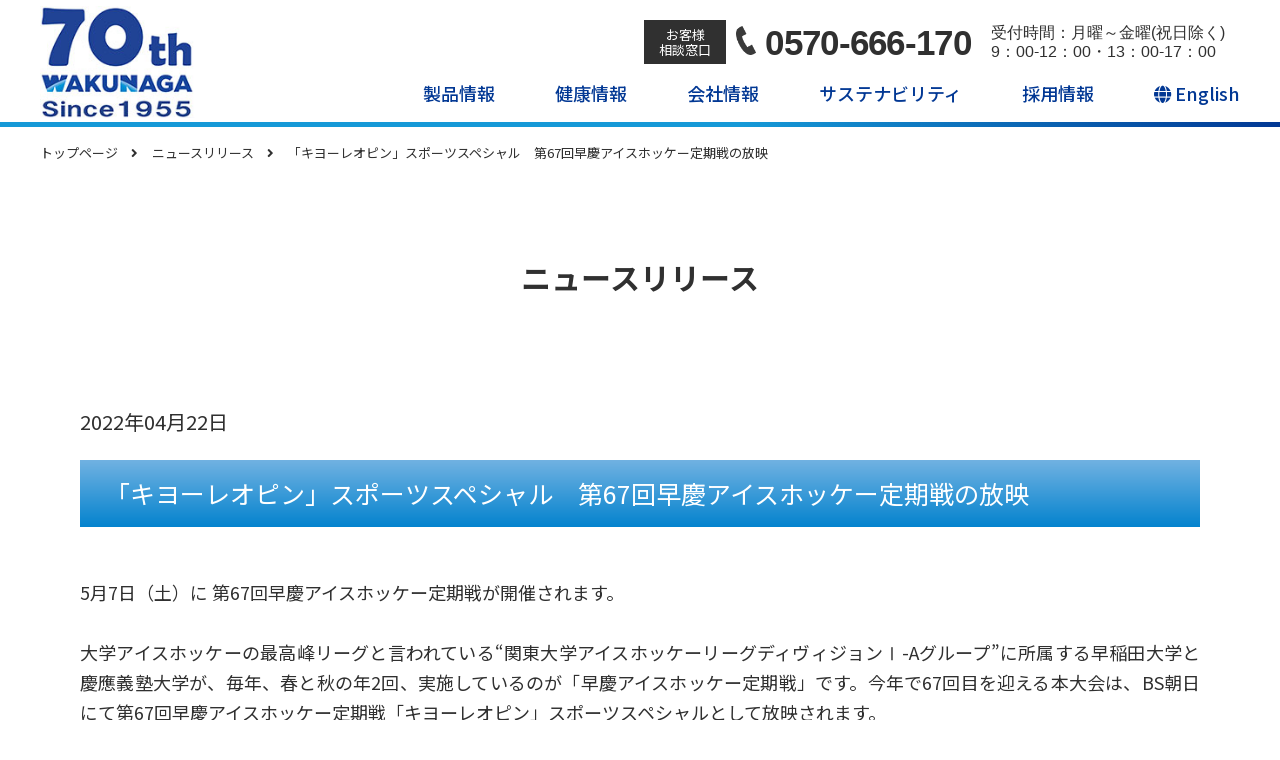

--- FILE ---
content_type: text/html; charset=UTF-8
request_url: https://www.wakunaga.co.jp/news/%E3%80%8C%E3%82%AD%E3%83%A8%E3%83%BC%E3%83%AC%E3%82%AA%E3%83%94%E3%83%B3%E3%80%8D%E3%82%B9%E3%83%9D%E3%83%BC%E3%83%84%E3%82%B9%E3%83%9A%E3%82%B7%E3%83%A3%E3%83%AB%E3%80%80%E7%AC%AC67%E5%9B%9E%E6%97%A9
body_size: 8887
content:
<!doctype html>
<html lang="ja">
<head>
<!-- Google tag (gtag.js) -->
<script async src="https://www.googletagmanager.com/gtag/js?id=G-KP5475CQE5"></script>
<script>
  window.dataLayer = window.dataLayer || [];
  function gtag(){dataLayer.push(arguments);}
  gtag('js', new Date());

  gtag('config', 'G-KP5475CQE5');
</script>
<meta charset="UTF-8">
<meta http-equiv="X-UA-Compatible" content="IE=edge">
<meta name="viewport" content="width=device-width, initial-scale=1.0">
<link rel="preconnect" href="https://fonts.googleapis.com">
<link rel="preconnect" href="https://fonts.gstatic.com" crossorigin>
<link href="https://fonts.googleapis.com/css2?family=Noto+Sans+JP:wght@300;400;500;700;900&display=swap" rel="stylesheet">
<!-- Favicon, Thumbnail -->
<link rel="shortcut icon" href="https://www.wakunaga.co.jp/cms/wp-content/themes/wakunaga/asset/img/common/favicons/favicon.ico" type="image/x-icon">
<link rel="apple-touch-icon" href="https://www.wakunaga.co.jp/cms/wp-content/themes/wakunaga/asset/img/common/favicons/apple-touch-icon.png">
<title>「キヨーレオピン」スポーツスペシャル　第67回早慶アイスホッケー定期戦の放映 &#8211; 湧永製薬株式会社</title>
<meta name='robots' content='max-image-preview:large' />
<link rel='dns-prefetch' href='//ajax.googleapis.com' />
<link rel='dns-prefetch' href='//cdnjs.cloudflare.com' />
<link rel='dns-prefetch' href='//use.fontawesome.com' />
<link rel="alternate" type="application/rss+xml" title="湧永製薬株式会社 &raquo; フィード" href="https://www.wakunaga.co.jp/feed" />
<link rel="alternate" type="application/rss+xml" title="湧永製薬株式会社 &raquo; コメントフィード" href="https://www.wakunaga.co.jp/comments/feed" />
<style id='wp-img-auto-sizes-contain-inline-css'>
img:is([sizes=auto i],[sizes^="auto," i]){contain-intrinsic-size:3000px 1500px}
/*# sourceURL=wp-img-auto-sizes-contain-inline-css */
</style>
<style id='wp-block-library-inline-css'>
:root{--wp-block-synced-color:#7a00df;--wp-block-synced-color--rgb:122,0,223;--wp-bound-block-color:var(--wp-block-synced-color);--wp-editor-canvas-background:#ddd;--wp-admin-theme-color:#007cba;--wp-admin-theme-color--rgb:0,124,186;--wp-admin-theme-color-darker-10:#006ba1;--wp-admin-theme-color-darker-10--rgb:0,107,160.5;--wp-admin-theme-color-darker-20:#005a87;--wp-admin-theme-color-darker-20--rgb:0,90,135;--wp-admin-border-width-focus:2px}@media (min-resolution:192dpi){:root{--wp-admin-border-width-focus:1.5px}}.wp-element-button{cursor:pointer}:root .has-very-light-gray-background-color{background-color:#eee}:root .has-very-dark-gray-background-color{background-color:#313131}:root .has-very-light-gray-color{color:#eee}:root .has-very-dark-gray-color{color:#313131}:root .has-vivid-green-cyan-to-vivid-cyan-blue-gradient-background{background:linear-gradient(135deg,#00d084,#0693e3)}:root .has-purple-crush-gradient-background{background:linear-gradient(135deg,#34e2e4,#4721fb 50%,#ab1dfe)}:root .has-hazy-dawn-gradient-background{background:linear-gradient(135deg,#faaca8,#dad0ec)}:root .has-subdued-olive-gradient-background{background:linear-gradient(135deg,#fafae1,#67a671)}:root .has-atomic-cream-gradient-background{background:linear-gradient(135deg,#fdd79a,#004a59)}:root .has-nightshade-gradient-background{background:linear-gradient(135deg,#330968,#31cdcf)}:root .has-midnight-gradient-background{background:linear-gradient(135deg,#020381,#2874fc)}:root{--wp--preset--font-size--normal:16px;--wp--preset--font-size--huge:42px}.has-regular-font-size{font-size:1em}.has-larger-font-size{font-size:2.625em}.has-normal-font-size{font-size:var(--wp--preset--font-size--normal)}.has-huge-font-size{font-size:var(--wp--preset--font-size--huge)}.has-text-align-center{text-align:center}.has-text-align-left{text-align:left}.has-text-align-right{text-align:right}.has-fit-text{white-space:nowrap!important}#end-resizable-editor-section{display:none}.aligncenter{clear:both}.items-justified-left{justify-content:flex-start}.items-justified-center{justify-content:center}.items-justified-right{justify-content:flex-end}.items-justified-space-between{justify-content:space-between}.screen-reader-text{border:0;clip-path:inset(50%);height:1px;margin:-1px;overflow:hidden;padding:0;position:absolute;width:1px;word-wrap:normal!important}.screen-reader-text:focus{background-color:#ddd;clip-path:none;color:#444;display:block;font-size:1em;height:auto;left:5px;line-height:normal;padding:15px 23px 14px;text-decoration:none;top:5px;width:auto;z-index:100000}html :where(.has-border-color){border-style:solid}html :where([style*=border-top-color]){border-top-style:solid}html :where([style*=border-right-color]){border-right-style:solid}html :where([style*=border-bottom-color]){border-bottom-style:solid}html :where([style*=border-left-color]){border-left-style:solid}html :where([style*=border-width]){border-style:solid}html :where([style*=border-top-width]){border-top-style:solid}html :where([style*=border-right-width]){border-right-style:solid}html :where([style*=border-bottom-width]){border-bottom-style:solid}html :where([style*=border-left-width]){border-left-style:solid}html :where(img[class*=wp-image-]){height:auto;max-width:100%}:where(figure){margin:0 0 1em}html :where(.is-position-sticky){--wp-admin--admin-bar--position-offset:var(--wp-admin--admin-bar--height,0px)}@media screen and (max-width:600px){html :where(.is-position-sticky){--wp-admin--admin-bar--position-offset:0px}}

/*# sourceURL=wp-block-library-inline-css */
</style><style id='global-styles-inline-css'>
:root{--wp--preset--aspect-ratio--square: 1;--wp--preset--aspect-ratio--4-3: 4/3;--wp--preset--aspect-ratio--3-4: 3/4;--wp--preset--aspect-ratio--3-2: 3/2;--wp--preset--aspect-ratio--2-3: 2/3;--wp--preset--aspect-ratio--16-9: 16/9;--wp--preset--aspect-ratio--9-16: 9/16;--wp--preset--color--black: #000000;--wp--preset--color--cyan-bluish-gray: #abb8c3;--wp--preset--color--white: #ffffff;--wp--preset--color--pale-pink: #f78da7;--wp--preset--color--vivid-red: #cf2e2e;--wp--preset--color--luminous-vivid-orange: #ff6900;--wp--preset--color--luminous-vivid-amber: #fcb900;--wp--preset--color--light-green-cyan: #7bdcb5;--wp--preset--color--vivid-green-cyan: #00d084;--wp--preset--color--pale-cyan-blue: #8ed1fc;--wp--preset--color--vivid-cyan-blue: #0693e3;--wp--preset--color--vivid-purple: #9b51e0;--wp--preset--gradient--vivid-cyan-blue-to-vivid-purple: linear-gradient(135deg,rgb(6,147,227) 0%,rgb(155,81,224) 100%);--wp--preset--gradient--light-green-cyan-to-vivid-green-cyan: linear-gradient(135deg,rgb(122,220,180) 0%,rgb(0,208,130) 100%);--wp--preset--gradient--luminous-vivid-amber-to-luminous-vivid-orange: linear-gradient(135deg,rgb(252,185,0) 0%,rgb(255,105,0) 100%);--wp--preset--gradient--luminous-vivid-orange-to-vivid-red: linear-gradient(135deg,rgb(255,105,0) 0%,rgb(207,46,46) 100%);--wp--preset--gradient--very-light-gray-to-cyan-bluish-gray: linear-gradient(135deg,rgb(238,238,238) 0%,rgb(169,184,195) 100%);--wp--preset--gradient--cool-to-warm-spectrum: linear-gradient(135deg,rgb(74,234,220) 0%,rgb(151,120,209) 20%,rgb(207,42,186) 40%,rgb(238,44,130) 60%,rgb(251,105,98) 80%,rgb(254,248,76) 100%);--wp--preset--gradient--blush-light-purple: linear-gradient(135deg,rgb(255,206,236) 0%,rgb(152,150,240) 100%);--wp--preset--gradient--blush-bordeaux: linear-gradient(135deg,rgb(254,205,165) 0%,rgb(254,45,45) 50%,rgb(107,0,62) 100%);--wp--preset--gradient--luminous-dusk: linear-gradient(135deg,rgb(255,203,112) 0%,rgb(199,81,192) 50%,rgb(65,88,208) 100%);--wp--preset--gradient--pale-ocean: linear-gradient(135deg,rgb(255,245,203) 0%,rgb(182,227,212) 50%,rgb(51,167,181) 100%);--wp--preset--gradient--electric-grass: linear-gradient(135deg,rgb(202,248,128) 0%,rgb(113,206,126) 100%);--wp--preset--gradient--midnight: linear-gradient(135deg,rgb(2,3,129) 0%,rgb(40,116,252) 100%);--wp--preset--font-size--small: 13px;--wp--preset--font-size--medium: 20px;--wp--preset--font-size--large: 36px;--wp--preset--font-size--x-large: 42px;--wp--preset--spacing--20: 0.44rem;--wp--preset--spacing--30: 0.67rem;--wp--preset--spacing--40: 1rem;--wp--preset--spacing--50: 1.5rem;--wp--preset--spacing--60: 2.25rem;--wp--preset--spacing--70: 3.38rem;--wp--preset--spacing--80: 5.06rem;--wp--preset--shadow--natural: 6px 6px 9px rgba(0, 0, 0, 0.2);--wp--preset--shadow--deep: 12px 12px 50px rgba(0, 0, 0, 0.4);--wp--preset--shadow--sharp: 6px 6px 0px rgba(0, 0, 0, 0.2);--wp--preset--shadow--outlined: 6px 6px 0px -3px rgb(255, 255, 255), 6px 6px rgb(0, 0, 0);--wp--preset--shadow--crisp: 6px 6px 0px rgb(0, 0, 0);}:where(.is-layout-flex){gap: 0.5em;}:where(.is-layout-grid){gap: 0.5em;}body .is-layout-flex{display: flex;}.is-layout-flex{flex-wrap: wrap;align-items: center;}.is-layout-flex > :is(*, div){margin: 0;}body .is-layout-grid{display: grid;}.is-layout-grid > :is(*, div){margin: 0;}:where(.wp-block-columns.is-layout-flex){gap: 2em;}:where(.wp-block-columns.is-layout-grid){gap: 2em;}:where(.wp-block-post-template.is-layout-flex){gap: 1.25em;}:where(.wp-block-post-template.is-layout-grid){gap: 1.25em;}.has-black-color{color: var(--wp--preset--color--black) !important;}.has-cyan-bluish-gray-color{color: var(--wp--preset--color--cyan-bluish-gray) !important;}.has-white-color{color: var(--wp--preset--color--white) !important;}.has-pale-pink-color{color: var(--wp--preset--color--pale-pink) !important;}.has-vivid-red-color{color: var(--wp--preset--color--vivid-red) !important;}.has-luminous-vivid-orange-color{color: var(--wp--preset--color--luminous-vivid-orange) !important;}.has-luminous-vivid-amber-color{color: var(--wp--preset--color--luminous-vivid-amber) !important;}.has-light-green-cyan-color{color: var(--wp--preset--color--light-green-cyan) !important;}.has-vivid-green-cyan-color{color: var(--wp--preset--color--vivid-green-cyan) !important;}.has-pale-cyan-blue-color{color: var(--wp--preset--color--pale-cyan-blue) !important;}.has-vivid-cyan-blue-color{color: var(--wp--preset--color--vivid-cyan-blue) !important;}.has-vivid-purple-color{color: var(--wp--preset--color--vivid-purple) !important;}.has-black-background-color{background-color: var(--wp--preset--color--black) !important;}.has-cyan-bluish-gray-background-color{background-color: var(--wp--preset--color--cyan-bluish-gray) !important;}.has-white-background-color{background-color: var(--wp--preset--color--white) !important;}.has-pale-pink-background-color{background-color: var(--wp--preset--color--pale-pink) !important;}.has-vivid-red-background-color{background-color: var(--wp--preset--color--vivid-red) !important;}.has-luminous-vivid-orange-background-color{background-color: var(--wp--preset--color--luminous-vivid-orange) !important;}.has-luminous-vivid-amber-background-color{background-color: var(--wp--preset--color--luminous-vivid-amber) !important;}.has-light-green-cyan-background-color{background-color: var(--wp--preset--color--light-green-cyan) !important;}.has-vivid-green-cyan-background-color{background-color: var(--wp--preset--color--vivid-green-cyan) !important;}.has-pale-cyan-blue-background-color{background-color: var(--wp--preset--color--pale-cyan-blue) !important;}.has-vivid-cyan-blue-background-color{background-color: var(--wp--preset--color--vivid-cyan-blue) !important;}.has-vivid-purple-background-color{background-color: var(--wp--preset--color--vivid-purple) !important;}.has-black-border-color{border-color: var(--wp--preset--color--black) !important;}.has-cyan-bluish-gray-border-color{border-color: var(--wp--preset--color--cyan-bluish-gray) !important;}.has-white-border-color{border-color: var(--wp--preset--color--white) !important;}.has-pale-pink-border-color{border-color: var(--wp--preset--color--pale-pink) !important;}.has-vivid-red-border-color{border-color: var(--wp--preset--color--vivid-red) !important;}.has-luminous-vivid-orange-border-color{border-color: var(--wp--preset--color--luminous-vivid-orange) !important;}.has-luminous-vivid-amber-border-color{border-color: var(--wp--preset--color--luminous-vivid-amber) !important;}.has-light-green-cyan-border-color{border-color: var(--wp--preset--color--light-green-cyan) !important;}.has-vivid-green-cyan-border-color{border-color: var(--wp--preset--color--vivid-green-cyan) !important;}.has-pale-cyan-blue-border-color{border-color: var(--wp--preset--color--pale-cyan-blue) !important;}.has-vivid-cyan-blue-border-color{border-color: var(--wp--preset--color--vivid-cyan-blue) !important;}.has-vivid-purple-border-color{border-color: var(--wp--preset--color--vivid-purple) !important;}.has-vivid-cyan-blue-to-vivid-purple-gradient-background{background: var(--wp--preset--gradient--vivid-cyan-blue-to-vivid-purple) !important;}.has-light-green-cyan-to-vivid-green-cyan-gradient-background{background: var(--wp--preset--gradient--light-green-cyan-to-vivid-green-cyan) !important;}.has-luminous-vivid-amber-to-luminous-vivid-orange-gradient-background{background: var(--wp--preset--gradient--luminous-vivid-amber-to-luminous-vivid-orange) !important;}.has-luminous-vivid-orange-to-vivid-red-gradient-background{background: var(--wp--preset--gradient--luminous-vivid-orange-to-vivid-red) !important;}.has-very-light-gray-to-cyan-bluish-gray-gradient-background{background: var(--wp--preset--gradient--very-light-gray-to-cyan-bluish-gray) !important;}.has-cool-to-warm-spectrum-gradient-background{background: var(--wp--preset--gradient--cool-to-warm-spectrum) !important;}.has-blush-light-purple-gradient-background{background: var(--wp--preset--gradient--blush-light-purple) !important;}.has-blush-bordeaux-gradient-background{background: var(--wp--preset--gradient--blush-bordeaux) !important;}.has-luminous-dusk-gradient-background{background: var(--wp--preset--gradient--luminous-dusk) !important;}.has-pale-ocean-gradient-background{background: var(--wp--preset--gradient--pale-ocean) !important;}.has-electric-grass-gradient-background{background: var(--wp--preset--gradient--electric-grass) !important;}.has-midnight-gradient-background{background: var(--wp--preset--gradient--midnight) !important;}.has-small-font-size{font-size: var(--wp--preset--font-size--small) !important;}.has-medium-font-size{font-size: var(--wp--preset--font-size--medium) !important;}.has-large-font-size{font-size: var(--wp--preset--font-size--large) !important;}.has-x-large-font-size{font-size: var(--wp--preset--font-size--x-large) !important;}
/*# sourceURL=global-styles-inline-css */
</style>

<style id='classic-theme-styles-inline-css'>
/*! This file is auto-generated */
.wp-block-button__link{color:#fff;background-color:#32373c;border-radius:9999px;box-shadow:none;text-decoration:none;padding:calc(.667em + 2px) calc(1.333em + 2px);font-size:1.125em}.wp-block-file__button{background:#32373c;color:#fff;text-decoration:none}
/*# sourceURL=/wp-includes/css/classic-themes.min.css */
</style>
<link rel='stylesheet' id='external-fa5-css' href='//use.fontawesome.com/releases/v5.13.0/css/all.css' media='all' />
<link rel='stylesheet' id='external-reset-css' href='https://www.wakunaga.co.jp/cms/wp-content/themes/wakunaga/asset/css/reset.css?ver=1679553900' media='all' />
<link rel='stylesheet' id='external-common-css' href='https://www.wakunaga.co.jp/cms/wp-content/themes/wakunaga/asset/css/common.css?ver=1767402439' media='all' />
<link rel="canonical" href="https://www.wakunaga.co.jp/news/%e3%80%8c%e3%82%ad%e3%83%a8%e3%83%bc%e3%83%ac%e3%82%aa%e3%83%94%e3%83%b3%e3%80%8d%e3%82%b9%e3%83%9d%e3%83%bc%e3%83%84%e3%82%b9%e3%83%9a%e3%82%b7%e3%83%a3%e3%83%ab%e3%80%80%e7%ac%ac67%e5%9b%9e%e6%97%a9" />
<link rel="stylesheet" href="https://www.wakunaga.co.jp/cms/wp-content/themes/wakunaga/asset/css/print.css" media="print" />
</head>
<body data-rsssl=1 class="wp-singular news-template-default single single-news postid-1086 wp-theme-wakunaga">
<header>
	<div class="header_inner flex">
				<div class="header_logo">
			<a href="https://www.wakunaga.co.jp/">
				<img src="https://www.wakunaga.co.jp/cms/wp-content/themes/wakunaga/asset/img/common/logo_70.jpg" alt="湧永製薬株式会社">
			</a>
		</div>
				
		<div class="header_contact flex">
			<div class="header_info">
				<p>お客様<br>相談窓口</p>
			</div>
			<div class="header_tel">
				<a href="tel:0570666170">0570-666-170</a>
			</div>
			<div class="header_time">
				<p>
					受付時間：月曜～金曜(祝日除く)<br>
					9：00-12：00・13：00-17：00
				</p>
			</div>
			<div class="header_global">
				<a href="javascript:void(0)"><i class="fas fa-globe"></i>English</a>
			</div>
		</div>
	</div>
	<nav>
		<ul>
			<li class="has-child">
				<a href="https://www.wakunaga.co.jp/products_list/">製品情報</a>
				<ul class="flex">
					<div class="has_title">
						<span>製品情報</span><br>
						Products
					</div>
					<li>
						<a href="https://www.wakunaga.co.jp/products_list/products_search_name/">
							<img src="https://www.wakunaga.co.jp/cms/wp-content/themes/wakunaga/asset/img/common/products_btn01.png" alt="製品名から探す">
						</a>
					</li>
					<li>
						<a href="https://www.wakunaga.co.jp/products_list/products_search_category/">
							<img src="https://www.wakunaga.co.jp/cms/wp-content/themes/wakunaga/asset/img/common/products_btn02.png" alt="カテゴリーから探す">
						</a>
					</li>
					<li>
						<a href="https://www.wakunaga.co.jp/products_list/products_search_part_type">
							<img src="https://www.wakunaga.co.jp/cms/wp-content/themes/wakunaga/asset/img/common/products_btn03.png" alt="症状を部位から探す">
						</a>
					</li>
				</ul>
			</li>
			<li class="has-child">
				<a href="https://www.wakunaga.co.jp/health">健康情報</a>
				<ul class="flex">
					<div class="has_title">
						健康情報コーナー<br>
						<span>大元気</span>
					</div>
					<li>
																								<a href="https://www.wakunaga.co.jp/talk/%e5%85%ab%e6%9c%a8%e6%b2%bc-%e7%b4%94%e5%ad%90">
							<img src="https://www.wakunaga.co.jp/cms/wp-content/themes/wakunaga/asset/img/common/talk_btn.jpg" alt="トーク・マイ・セルフプリベンション">
						</a>
																	</li>
					<li>
																								<a href="https://www.wakunaga.co.jp/cyokinundou/%e7%ab%8b%e3%81%a3%e3%81%a6%e8%b2%af%e7%ad%8b%ef%bc%81%e7%ab%8b%e4%bd%93%e3%83%97%e3%83%ad%e3%82%b0%e3%83%a9%e3%83%a0">
							<img src="https://www.wakunaga.co.jp/cms/wp-content/themes/wakunaga/asset/img/common/cyokin_btn.jpg" alt="はじめよう！貯筋運動">
						</a>
																	</li>
					<li>
																								<a href="https://www.wakunaga.co.jp/life/100%e6%ad%b3%e3%81%be%e3%81%a7%e6%ad%a9%e3%81%8f%e3%81%9f%e3%82%81%e3%81%ab%e4%bb%8a%e3%81%8b%e3%82%89-%e5%a7%8b%e3%82%81%e3%82%8b%e8%b6%b3%e6%b4%bb">
							<img src="https://www.wakunaga.co.jp/cms/wp-content/themes/wakunaga/asset/img/common/hobby_btn.jpg" alt="暮らしを彩る趣味生活">
						</a>
																	</li>
					<li>
																								<a href="https://www.wakunaga.co.jp/health_info/%e7%99%bd%e9%ab%aa%e3%83%bb%e3%81%97%e3%82%8f">
							<img src="https://www.wakunaga.co.jp/cms/wp-content/themes/wakunaga/asset/img/common/health_btn.jpg" alt="今月の健康情報">
						</a>
																	</li>
					<li>
																								<a href="https://www.wakunaga.co.jp/medicine/%e6%9e%9c%e7%89%a9%e3%82%a2%e3%83%ac%e3%83%ab%e3%82%ae%e3%83%bc%e3%81%ab%e3%81%a4%e3%81%84%e3%81%a6">
							<img src="https://www.wakunaga.co.jp/cms/wp-content/themes/wakunaga/asset/img/common/medichine_btn.jpg" alt="正しく使うためのお薬メモ">
						</a>
																	</li>
					<li>
																								<a href="https://www.wakunaga.co.jp/doctor/%e8%80%81%e5%8c%96%e3%81%ae%e3%82%b9%e3%83%94%e3%83%bc%e3%83%89%e3%82%92%e9%81%85%e3%82%89%e3%81%9b%e3%82%8b-%e7%94%9f%e6%b4%bb%e7%bf%92%e6%85%a3">
							<img src="https://www.wakunaga.co.jp/cms/wp-content/themes/wakunaga/asset/img/common/doctor_btn.jpg" alt="大元気流 専門家Q＆A">
						</a>
																	</li>
				</ul>
			</li>
			<li class="has-child">
				<a href="https://www.wakunaga.co.jp/company/">会社情報</a>
				<ul class="flex">
					<div class="has_title">
						<span>会社情報</span><br>
						Company
					</div>
					<li>
						<a href="https://www.wakunaga.co.jp/company/philosophy/">
							<img src="https://www.wakunaga.co.jp/cms/wp-content/themes/wakunaga/asset/img/common/company_btn01.png" alt="企業理念 / ごあいさつ">
						</a>
					</li>
					<li>
						<a href="https://www.wakunaga.co.jp/company/about/">
							<img src="https://www.wakunaga.co.jp/cms/wp-content/themes/wakunaga/asset/img/common/company_btn02.png" alt="会社概要">
						</a>
					</li>
					<li>
						<a href="https://www.wakunaga.co.jp/company/international_business/">
							<img src="https://www.wakunaga.co.jp/cms/wp-content/themes/wakunaga/asset/img/common/company_btn03.png" alt="グローバル事業">
						</a>
					</li>
					<li>
						<a href="https://www.wakunaga.co.jp/company/history/">
							<img src="https://www.wakunaga.co.jp/cms/wp-content/themes/wakunaga/asset/img/common/company_btn04.png" alt="あゆみ">
						</a>
					</li>
					<li>
						<a href="https://www.wakunaga.co.jp/company/research_development/">
							<img src="https://www.wakunaga.co.jp/cms/wp-content/themes/wakunaga/asset/img/common/company_btn05.png" alt="研究開発">
						</a>
					</li>
					<li>
						<a href="https://www.wakunaga.co.jp/company/sustainability/">
							<img src="https://www.wakunaga.co.jp/cms/wp-content/themes/wakunaga/asset/img/common/company_btn06.png" alt="サステナビリティ">
						</a>
					</li>
				</ul>
			</li>
			<li><a href="https://www.wakunaga.co.jp/company/sustainability/">サステナビリティ</a></li>
			<li><a href="https://recruit.wakunaga.co.jp/" target="_blank">採用情報</a></li>
            <li><a href="https://www.wakunaga.co.jp//en/"><i class="fas fa-globe"></i> English</a></li>
      		</ul>
	</nav>
</header>
<div class="fat-nav">
	<div class="fat-nav_header_logo">
		<a href="https://www.wakunaga.co.jp/">
			<img src="https://www.wakunaga.co.jp/cms/wp-content/themes/wakunaga/asset/img/common/logo_70.jpg" alt="WANKUNAGA">
		</a>
	</div>
	<div class="fat-nav__wrapper">
		<ul>
			<li class="menu-subtitle"><a href="https://www.wakunaga.co.jp/products_list/">製品情報</a><span></span>
				<ul>
					<li><a href="https://www.wakunaga.co.jp/products_list/products_search_name/">製品名から探す</a></li>
					<li><a href="https://www.wakunaga.co.jp/products_list/products_search_category/">カテゴリーから探す</a></li>
					<li><a href="https://www.wakunaga.co.jp/products_list/products_search_part_type/">症状を部位から探す</a></li>
				</ul>
			</li>
			<li class="menu-subtitle"><a href="https://www.wakunaga.co.jp/health">健康情報</a><span></span>
				<ul>
					<li>
																								<a href="https://www.wakunaga.co.jp/talk/%e5%85%ab%e6%9c%a8%e6%b2%bc-%e7%b4%94%e5%ad%90">
							トーク・マイ・セルフプリベンション
						</a>
																	</li>
					<li>
																								<a href="https://www.wakunaga.co.jp/cyokinundou/%e7%ab%8b%e3%81%a3%e3%81%a6%e8%b2%af%e7%ad%8b%ef%bc%81%e7%ab%8b%e4%bd%93%e3%83%97%e3%83%ad%e3%82%b0%e3%83%a9%e3%83%a0">
							はじめよう！貯筋運動
						</a>
																	</li>
					<li>
																								<a href="https://www.wakunaga.co.jp/life/100%e6%ad%b3%e3%81%be%e3%81%a7%e6%ad%a9%e3%81%8f%e3%81%9f%e3%82%81%e3%81%ab%e4%bb%8a%e3%81%8b%e3%82%89-%e5%a7%8b%e3%82%81%e3%82%8b%e8%b6%b3%e6%b4%bb">
							暮らしを彩る趣味生活
						</a>
																	</li>
					<li>
																								<a href="https://www.wakunaga.co.jp/health_info/%e7%99%bd%e9%ab%aa%e3%83%bb%e3%81%97%e3%82%8f">
							今月の健康情報
						</a>
																	</li>
					<li>
																								<a href="https://www.wakunaga.co.jp/medicine/%e6%9e%9c%e7%89%a9%e3%82%a2%e3%83%ac%e3%83%ab%e3%82%ae%e3%83%bc%e3%81%ab%e3%81%a4%e3%81%84%e3%81%a6">
							お薬メモ
						</a>
																	</li>
					<li>
																								<a href="https://www.wakunaga.co.jp/doctor/%e8%80%81%e5%8c%96%e3%81%ae%e3%82%b9%e3%83%94%e3%83%bc%e3%83%89%e3%82%92%e9%81%85%e3%82%89%e3%81%9b%e3%82%8b-%e7%94%9f%e6%b4%bb%e7%bf%92%e6%85%a3">
							大元気流 専門家Q＆A
						</a>
																	</li>
				</ul>
			</li>
			<li class="menu-subtitle"><a href="https://www.wakunaga.co.jp/company/">会社情報</a><span></span>
				<ul>
					<li><a href="https://www.wakunaga.co.jp/company/philosophy/">企業理念 / ごあいさつ</a></li>
					<li><a href="https://www.wakunaga.co.jp/company/about/">会社概要</a></li>
					<li><a href="https://www.wakunaga.co.jp/company/history/">あゆみ</a></li>
					<li><a href="https://www.wakunaga.co.jp/company/international_business/">グローバル事業</a></li>
					<li><a href="https://www.wakunaga.co.jp/company/research_development/">研究開発</a></li>
					<li><a href="https://www.wakunaga.co.jp/paper/">研究実績</a></li>
					<li><a href="https://www.wakunaga.co.jp/company/sustainability/">サステナビリティ</a></li>
				</ul>
			</li>
			<li><a href="https://www.wakunaga.co.jp/news/">ニュースリリース</a></li>
			<li><a href="https://www.wakunaga.co.jp/members/">メンバーズカード</a></li>
			<li><a href="https://map.wakunaga.co.jp/" target="_blank">店舗検索</a></li>
			<li><a href="https://recruit.wakunaga.co.jp/" target="_blank">採用情報</a></li>
			<li><a href="https://www.wakunaga.co.jp/handball/" target="_blank">安芸高田わくながハンドボールクラブ</a></li>
			<li><a href="https://garden.wakunaga.co.jp/" target="_blank">湧永満之記念庭園</a></li>
			<li><a href="https://www.kyoleopin.jp/" target="_blank">レオピンブランドサイト</a></li>
			<li><a href="https://nissendo.com/" target="_blank">日本専門薬局同志会</a></li>
			<li><a href="https://www.jsmi.jp/" target="_blank">OTC医薬品</a></li>
			<li><a href="https://www.wakunaga.co.jp/condition">ご利用条件</a></li>
			<li><a href="https://www.wakunaga.co.jp/privacy">個人情報保護について</a></li>
            <li><a href="https://www.wakunaga.co.jp//en/"><i class="fas fa-globe"></i> English</a></li>
      		</ul>
		<p class="madoguti">お客様相談窓口</p>
		<a href="tel:0570666170" class="fat_nav_contact"><span>0570-666-170</span></a>
		<p class="fat_nav_bottom">
			受付時間：月曜～金曜(祝日除く)<br>
			9：00-12：00・13：00-17：00
		</p>
	</div>
</div><section id="breadcrumbs">
	<ul itemscope itemtype="https://schema.org/BreadcrumbList">
		<li itemprop="itemListElement" itemscope itemtype="https://schema.org/ListItem">
			<a itemprop="item" href="https://www.wakunaga.co.jp/"><span itemprop="name">トップページ</span></a>
			<meta itemprop="position" content="1" />
		</li>
		<li itemprop="itemListElement" itemscope itemtype="https://schema.org/ListItem">
			<a itemprop="item" href="https://www.wakunaga.co.jp/news/"><span itemprop="name">ニュースリリース</span></a>
			<meta itemprop="position" content="2" />
		</li>
		<li itemprop="itemListElement" itemscope itemtype="https://schema.org/ListItem">
			<span itemprop="name">「キヨーレオピン」スポーツスペシャル　第67回早慶アイスホッケー定期戦の放映</span>
			<meta itemprop="position" content="3" />
		</li>
	</ul>
</section>

<div id="main" class="news">
	<div class="news_title">ニュースリリース</div>
	<section id="news_single">
		<div class="wrap">
			<article>
				<div class="date">2022年04月22日</div>
				<h1>「キヨーレオピン」スポーツスペシャル　第67回早慶アイスホッケー定期戦の放映</h1>
				<p>5月7日（土）に 第67回早慶アイスホッケー定期戦が開催されます。</p>
<p>大学アイスホッケーの最高峰リーグと言われている“関東大学アイスホッケーリーグディヴィジョンⅠ-Aグループ”に所属する早稲田大学と慶應義塾大学が、毎年、春と秋の年2回、実施しているのが「早慶アイスホッケー定期戦」です。今年で67回目を迎える本大会は、BS朝日にて第67回早慶アイスホッケー定期戦「キヨーレオピン」スポーツスペシャルとして放映されます。<br />
放送日：2022年5月15日（日）午後1：00～1：55<br />
収録： 2022年5月７日（土）　KOSÉ新横浜スケートセンター<br />
<a href="https://www.bs-asahi.co.jp/sokei_icehockey_67/" target="_blank" rel="noopener">https://www.bs-asahi.co.jp/sokei_icehockey_67/</a></p>
<p>日本国内の大学で随一の強豪名門チームと言われる早稲田大学と、どこの大学にも負けないスピードと強い当たりを信条とする慶應義塾大学。ともに大正時代に創部され、今もなお日本のアイスホッケー界の中心的存在です。</p>
<p>氷上の格闘技とも言われるアイスホッケーの迫力をぜひご覧ください。<br />
※録画放映となります、詳細は番組表をご覧ください。</p>
<p><img fetchpriority="high" decoding="async" class="alignnone size-full wp-image-1087" src="https://wakunaga.co.jp/cms/wp-content/uploads/2023/06/prg_001-thumb.jpg" alt="" width="300" height="169" /></p>
<p><img decoding="async" class="alignnone size-full wp-image-1088" src="https://wakunaga.co.jp/cms/wp-content/uploads/2023/06/top_ph01-thumb.jpg" alt="" width="300" height="200" /></p>
			</article>
						
			<div class="post_link">
				<a class="btn_01" href="https://www.wakunaga.co.jp/news/%e3%82%b4%e3%83%bc%e3%83%ab%e3%83%87%e3%83%b3%e3%82%a6%e3%82%a4%e3%83%bc%e3%82%af%e4%bc%91%e6%a5%ad%e3%81%ae%e3%81%8a%e7%9f%a5%e3%82%89%e3%81%9b" rel="prev"><i class="fas fa-arrow-left"></i>前へ</a>				<a class="btn_01" href="https://www.wakunaga.co.jp/news/%e3%80%90%e6%96%b0%e7%99%ba%e5%a3%b2%e3%80%91%e5%81%a5%e5%ba%b7%e8%a3%9c%e5%8a%a9%e9%a3%9f%e5%93%81-%e3%83%97%e3%83%ac%e3%83%93%e3%82%b8%e3%83%a7%e3%83%b3-%e3%82%a2%e3%82%af%e3%83%86%e3%82%a3%e3%83%96" rel="next">次へ<i class="fas fa-arrow-right"></i></a>			</div>
			<div class="btn_link">
				<a href="https://www.wakunaga.co.jp/news/" class="btn_01" target="_blank">戻る</a>
			</div>
		</div>
	</section>
	
</div>
<p id="page-top">
	<a href="#">
		<img src="https://www.wakunaga.co.jp/cms/wp-content/themes/wakunaga/asset/img/common/pagetop.png" alt="pagetop">
	</a>
</p>
<footer>
	<h2>
		<a href="https://www.wakunaga.co.jp/">
			<img src="https://www.wakunaga.co.jp/cms/wp-content/themes/wakunaga/asset/img/common/footer_logo_w.svg" alt="湧永製薬株式会社">
		</a>
	</h2>
	<div class="footer_link flex">
		<ul>
			<li>
				<a href="https://www.wakunaga.co.jp/products_list/">製品情報</a>
				<ul>
					<li><a href="https://www.wakunaga.co.jp/products_list/products_search_name/">製品名から探す</a></li>
					<li><a href="https://www.wakunaga.co.jp/products_list/products_search_category/">カテゴリーから探す</a></li>
					<li><a href="https://www.wakunaga.co.jp/products_list/products_search_part_type/">症状を部位から探す</a></li>
				</ul>
			</li>
		</ul>
		<ul>
			<li>
				<a href="https://www.wakunaga.co.jp/">健康情報</a>
				<ul>
					<li>
																								<a href="https://www.wakunaga.co.jp/talk/%e5%85%ab%e6%9c%a8%e6%b2%bc-%e7%b4%94%e5%ad%90">トーク・マイ・セルフプリベンション</a>
																	</li>
					<li>
																								<a href="https://www.wakunaga.co.jp/cyokinundou/%e7%ab%8b%e3%81%a3%e3%81%a6%e8%b2%af%e7%ad%8b%ef%bc%81%e7%ab%8b%e4%bd%93%e3%83%97%e3%83%ad%e3%82%b0%e3%83%a9%e3%83%a0">はじめよう！貯筋運動</a>
																	</li>
					<li>
																								<a href="https://www.wakunaga.co.jp/life/100%e6%ad%b3%e3%81%be%e3%81%a7%e6%ad%a9%e3%81%8f%e3%81%9f%e3%82%81%e3%81%ab%e4%bb%8a%e3%81%8b%e3%82%89-%e5%a7%8b%e3%82%81%e3%82%8b%e8%b6%b3%e6%b4%bb">暮らしを彩る趣味生活</a>
																	</li>
					<li>
																								<a href="https://www.wakunaga.co.jp/health_info/%e7%99%bd%e9%ab%aa%e3%83%bb%e3%81%97%e3%82%8f">今月の健康情報</a>
																	</li>
					<li>
																								<a href="https://www.wakunaga.co.jp/medicine/%e6%9e%9c%e7%89%a9%e3%82%a2%e3%83%ac%e3%83%ab%e3%82%ae%e3%83%bc%e3%81%ab%e3%81%a4%e3%81%84%e3%81%a6">お薬メモ</a>
																	</li>
					<li>
																								<a href="https://www.wakunaga.co.jp/doctor/%e8%80%81%e5%8c%96%e3%81%ae%e3%82%b9%e3%83%94%e3%83%bc%e3%83%89%e3%82%92%e9%81%85%e3%82%89%e3%81%9b%e3%82%8b-%e7%94%9f%e6%b4%bb%e7%bf%92%e6%85%a3">大元気流 専門家Q＆A</a>
																	</li>
				</ul>
			</li>
		</ul>
		<ul>
			<li>
				<a href="https://www.wakunaga.co.jp/company/">会社情報</a>
				<ul>
					<li><a href="https://www.wakunaga.co.jp/company/philosophy/">企業理念 / ごあいさつ</a></li>
					<li><a href="https://www.wakunaga.co.jp/company/about/">会社概要</a></li>
					<li><a href="https://www.wakunaga.co.jp/company/history/">あゆみ</a></li>
					<li><a href="https://www.wakunaga.co.jp/company/international_business/">グローバル事業</a></li>
					<li><a href="https://www.wakunaga.co.jp/company/research_development/">研究開発</a><br><a href="https://www.wakunaga.co.jp/paper/">研究実績</a></li>
					<li><a href="https://www.wakunaga.co.jp/company/sustainability/">サステナビリティ</a></li>
				</ul>
			</li>
		</ul>
		<ul>
			<li><a href="https://www.wakunaga.co.jp/news/">ニュースリリース</a></li>
			<li><a href="https://www.wakunaga.co.jp/members/">メンバーズカード</a></li>
			<li><a href="https://map.wakunaga.co.jp/" target="_blank">店舗検索</a></li>
			<li><a href="https://recruit.wakunaga.co.jp/" target="_blank">採用情報</a></li>
			<li><a href="https://www.wakunaga.co.jp/privacy">個人情報保護について</a></li>
			<li><a href="https://www.wakunaga.co.jp/condition">ご利用条件</a></li>
		</ul>
		<ul>
			<li><a href="https://www.wakunaga.co.jp/handball/" target="_blank">安芸高田わくながハンドボールクラブ</a></li>
			<li><a href="https://garden.wakunaga.co.jp/" target="_blank">湧永満之記念庭園</a></li>
			<li><a href="https://www.kyoleopin.jp/" target="_blank">レオピンブランドサイト</a></li>
			<li><a href="https://nissendo.com/" target="_blank">日本専門薬局同志会</a></li>
			<li><a href="https://www.jsmi.jp/" target="_blank">OTC医薬品</a></li>
		</ul>
	</div>
	<div class="copyright">
		<small>&copy; <script type="text/javascript">document.write(new Date().getFullYear());</script> Wakunaga Pharmaceutical Co., Ltd.</small>
	</div>
</footer>

<script type="speculationrules">
{"prefetch":[{"source":"document","where":{"and":[{"href_matches":"/*"},{"not":{"href_matches":["/cms/wp-*.php","/cms/wp-admin/*","/cms/wp-content/uploads/*","/cms/wp-content/*","/cms/wp-content/plugins/*","/cms/wp-content/themes/wakunaga/*","/*\\?(.+)"]}},{"not":{"selector_matches":"a[rel~=\"nofollow\"]"}},{"not":{"selector_matches":".no-prefetch, .no-prefetch a"}}]},"eagerness":"conservative"}]}
</script>
<script src="https://ajax.googleapis.com/ajax/libs/jquery/3.7.1/jquery.min.js" id="jquery-js"></script>
<script src="https://www.wakunaga.co.jp/cms/wp-content/themes/wakunaga/asset/js/sp_menu.js?ver=1679550367" id="external-fatnav-js"></script>
<script src="//cdnjs.cloudflare.com/ajax/libs/image-map-resizer/1.0.10/js/imageMapResizer.min.js" id="imageMapResizer-js"></script>
<script src="https://www.wakunaga.co.jp/cms/wp-content/themes/wakunaga/asset/js/common.js?ver=1687183422" id="external-commonjs-js"></script>
<script>
  jQuery(document).ready(function($){
		$.fatNav();
	});
</script>
<script>
imageMapResize();
</script>
</body>
</html>



--- FILE ---
content_type: text/css
request_url: https://www.wakunaga.co.jp/cms/wp-content/themes/wakunaga/asset/css/reset.css?ver=1679553900
body_size: 1259
content:
@charset "UTF-8";
/*
	Filename: reset
	Version: 1.0.1
*/
/*-----------------------------------------------------
	reset
------------------------------------------------------*/
/* 
html5doctor.com Reset Stylesheet
v1.6.1
Last Updated: 2010-09-17
Author: Richard Clark - http://richclarkdesign.com 
Twitter: @rich_clark
*/
html, body, div, span, object, iframe,
h1, h2, h3, h4, h5, h6, p, blockquote, pre,
abbr, address, cite, code,
del, dfn, em, img, ins, kbd, q, samp,
small, strong, sub, sup, var,
b, i,
dl, dt, dd, ol, ul, li,
fieldset, form, label, legend,
table, caption, tbody, tfoot, thead, tr, th, td,
article, aside, canvas, details, figcaption, figure, 
footer, header, hgroup, menu, nav, section, summary,
time, mark, audio, video {
	margin: 0;
	padding: 0;
	border: 0;
	outline: 0;
	font-size: 100%;
	vertical-align: baseline;
	background: transparent;
}
article,aside,details,figcaption,figure,
footer,header,hgroup,menu,nav,section { 
	display: block;
}
nav ul {
	list-style: none;
}
blockquote, q {
	quotes: none;
}
blockquote:before, blockquote:after,
q:before, q:after {
	content: '';
	content: none;
}
a {
	margin: 0;
	padding: 0;
	font-size: 100%;
	vertical-align: baseline;
	background: transparent;
}
/* change colours to suit your needs */
ins {
	background-color: #ff9;
	color: #303030;
	text-decoration: none;
}
/* change colours to suit your needs */
mark {
	background-color: #ff9;
	color: #303030; 
	font-style: italic;
	font-weight: bold;
}
del {
	text-decoration: line-through;
}
abbr[title], dfn[title] {
	border-bottom: 1px dotted;
	cursor: help;
}
table {
	border-collapse: collapse;
	border-spacing: 0;
}
/* change border colour to suit your needs */
hr {
	display: block;
	height: 1px;
	border: 0;   
	border-top: 1px solid #303030;
	margin: 1em 0;
	padding: 0;
}
input, select {
	vertical-align:middle;
}
*, *:before, *:after {
	-webkit-box-sizing: border-box;
		 -moz-box-sizing: border-box;
			 -o-box-sizing: border-box;
			-ms-box-sizing: border-box;
					box-sizing: border-box;
}

/*-----------------------------------------------------
	font
------------------------------------------------------*/
html {
	font-family: 'Noto Sans JP', sans-serif;
	font-size: 62.5%; /* 16px x 0.625 = 10px(=1rem) */
	font-weight: 400;
}
body {
	line-height: 1.8;
	font-size: 1.6rem;
	color: #303030;
	-webkit-text-size-adjust: 100%;
}
.mincho {
  font-family: "游明朝体", "Yu Mincho", YuMincho, "ヒラギノ明朝 Pro", "Hiragino Mincho Pro", "MS P明朝", "MS PMincho", serif;
  font-weight: 400;
}

/*-----------------------------------------------------
	general-purpose
------------------------------------------------------*/
/*-- clear --*/
.clear {
	clear: both;
}
.clearfix {
    zoom: 1;
}
.clearfix:before,
.clearfix:after {
    content: "";
    display: table;
}
.clearfix:after {
    clear: both;
}
/*-- others --*/
.flex {
	display: -webkit-box;
	display: -ms-flexbox;
	display: flex;
	-webkit-box-orient: horizontal;
	-webkit-box-direction: normal;
	-ms-flex-direction: row;
	flex-direction: row;
	-ms-flex-wrap: wrap;
	flex-wrap: wrap;
	-webkit-box-pack: justify;
	-ms-flex-pack: justify;
	justify-content: space-between;
}


--- FILE ---
content_type: text/css
request_url: https://www.wakunaga.co.jp/cms/wp-content/themes/wakunaga/asset/css/print.css
body_size: 128
content:
@charset "UTF-8";
@page {
  margin: 10mm;
  size: 210mm 297mm; /* A4 */
}
@media print {
  body {
    -webkit-print-color-adjust: exact;
    zoom: 0.6;
  }
  .fat-nav, .fat-nav ul, .fat-nav__wrapper .header_logo {
		display: none;
	}
}
